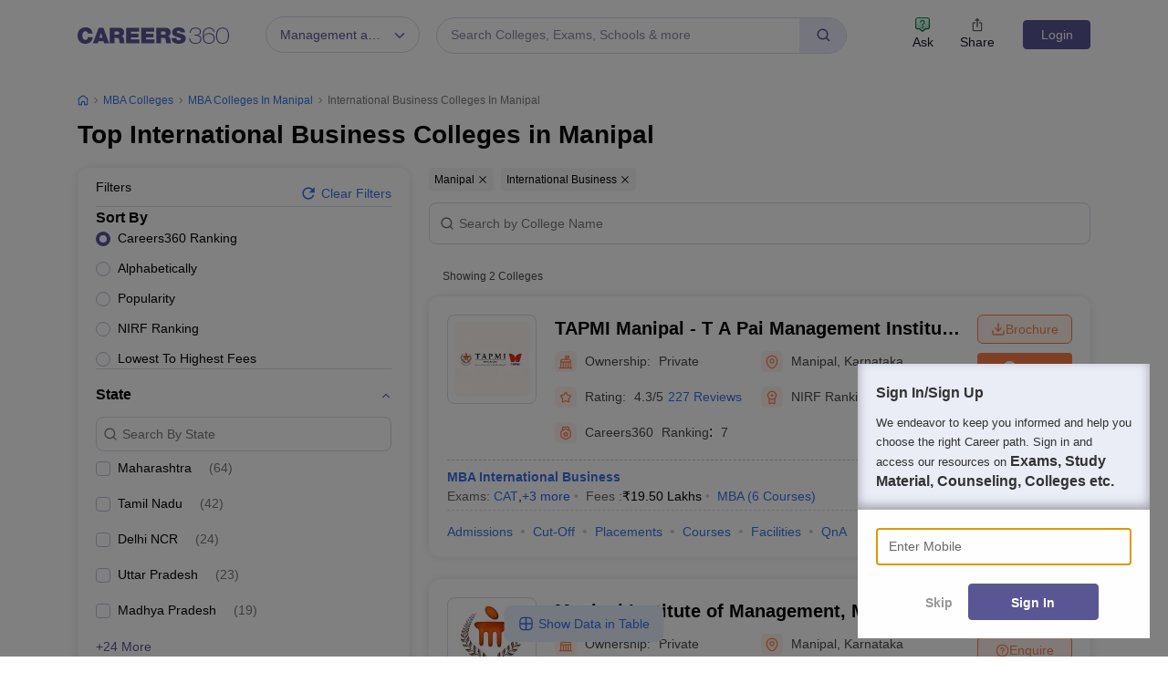

--- FILE ---
content_type: text/html; charset=UTF-8
request_url: https://geolocation-db.com/json/
body_size: 79
content:
{"country_code":"US","country_name":"United States","city":"Columbus","postal":"43215","latitude":39.9653,"longitude":-83.0235,"IPv4":"18.224.70.196","state":"Ohio"}

--- FILE ---
content_type: text/html; charset=utf-8
request_url: https://www.google.com/recaptcha/api2/aframe
body_size: 183
content:
<!DOCTYPE HTML><html><head><meta http-equiv="content-type" content="text/html; charset=UTF-8"></head><body><script nonce="IyUcboKYPACQIrYRNnZ6ig">/** Anti-fraud and anti-abuse applications only. See google.com/recaptcha */ try{var clients={'sodar':'https://pagead2.googlesyndication.com/pagead/sodar?'};window.addEventListener("message",function(a){try{if(a.source===window.parent){var b=JSON.parse(a.data);var c=clients[b['id']];if(c){var d=document.createElement('img');d.src=c+b['params']+'&rc='+(localStorage.getItem("rc::a")?sessionStorage.getItem("rc::b"):"");window.document.body.appendChild(d);sessionStorage.setItem("rc::e",parseInt(sessionStorage.getItem("rc::e")||0)+1);localStorage.setItem("rc::h",'1769071394241');}}}catch(b){}});window.parent.postMessage("_grecaptcha_ready", "*");}catch(b){}</script></body></html>

--- FILE ---
content_type: image/svg+xml
request_url: https://cnextassets.careers360.com/frontend/_react/assets/table-icon.svg
body_size: 245
content:
<svg width="16" height="16" viewBox="0 0 16 16" fill="none" xmlns="http://www.w3.org/2000/svg">
    <path d="M10 14.666c3.333 0 4.667-1.333 4.667-4.666V6c0-3.334-1.334-4.667-4.667-4.667H6C2.667 1.333 1.333 2.666 1.333 6v4c0 3.333 1.334 4.666 4.667 4.666h4zM8 1.333v13.333M1.333 8h13.334" stroke="#3772E5" stroke-width="1.3" stroke-linecap="round" stroke-linejoin="round"/>
</svg>
